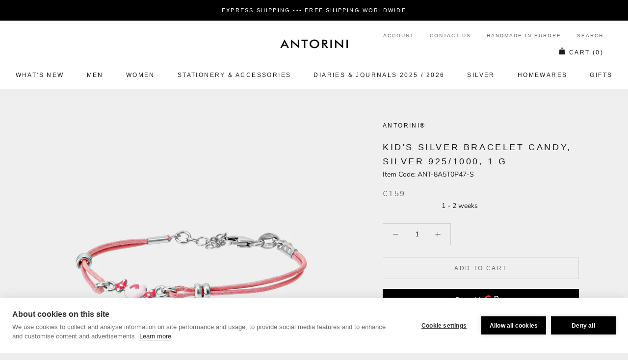

--- FILE ---
content_type: text/javascript
request_url: https://www.antorini.com/cdn/shop/t/15/assets/uncomplicated.categories.catlist.min.js?v=157671585690540575111664525302
body_size: 8072
content:
/**
 * @preserve Category Breadcrumbs - v1.6.0 - antorini\u002Dstore.myshopify.com
 * @licence (c) 2016-2021 Zoom Buzz Ltd
 * PLEASE DO NOT CHANGE as this is auto-generated on category refresh
 */
!function(){function n(e,l){return k.processed_table=k.processed_table||{},void 0===l?void 0!==k.processed_table[e]:(k.processed_table[e]=l,!0)}function t(e,l){return null!=e&&null!=e&&(e.classList?e.classList.contains(l):!!e.className.match(new RegExp("(\\s|^)"+l+"(\\s|$)")))}function u(e,l){null!=e&&null!=e&&(e.classList?e.classList.add(l):t(e,l)||(e.className+=" "+l))}function r(e){if(void 0!==k.country_code_prepend)return k.country_code_prepend;var l="";return"/"==(e=void 0===e?L():e)[0]&&("/"==e[3]&&(l=e.substring(0,3)),"/"!=e[6]||"-"!=e[3]&&"_"!=e[3]||(l=e.substring(0,6))),k.country_code_prepend=l}function c(e,l){s=r(t=e),e=t.substring(s.length);var t=C(e,l);if(0<t.length)return t;var i,s,o,e=decodeURI(e);return 0<(t=C(e,l)).length||(-1!=(s=e.indexOf("/products/"))&&-1!=(i=e.indexOf(y))&&(s=e.substring(0,s),t=C(s,l)),-1!=(i=e.indexOf(y))&&-1!=(o=e.indexOf("/",i+y.length+1))&&(o=e.substring(0,o),t=C(o,l))),t}function i(e,l){for(;void 0!==e.parent&&e.parent!=e&&(void 0!==(t=e.parent).parent&&null!==t.parent);)l(e),e=e.parent;var t}function d(e){var l=[];return i(e,function(e){l[l.length]=e.parent}),l}function p(e){var l=e.peer_index;return i(e,function(e){l=e.parent.peer_index+"-"+l}),l=void 0!==v&&void 0!==v.baseId?v.baseId+"-"+l:l}function _(e){return l(e.url)}function f(e,l,t){var i;if(null!=e.links&&void 0!==e.links.length)for(var s=0;s<e.links.length;++s)(i=e.links[s])==l||u(document.getElementById(p(i)),t)}function a(e){var l,t;null!=e&&0!=e.length&&(l=document.getElementsByTagName("head")[0],(t=document.createElement("script")).type="application/ld+json",t.innerHTML="",void 0!==JSON&&void 0!==JSON.stringify&&(t.innerHTML=JSON.stringify(function(e){var l=function(e){var l=[];if(0==e.length)return l;for(var t=e.length-1;0<=t;--t)l[l.length]=e[t];return l}(d(e[0]));l[l.length]=e[0];for(var t={"@context":"http://schema.org","@type":"BreadcrumbList",itemListElement:[]},i=0;i<l.length;++i){var s={},o={"@type":"ListItem"};o.position=i+1,(o.item=s)["@id"]=void 0!==l[i].url?l[i].url:"/",s.name=l[i].title,t.itemListElement[t.itemListElement.length]=o}return t}(e))),l.appendChild(t))}function g(e,l,t){if(e.classList&&e.classList.contains("show-extension")&&(e.outerHTML=s(Array.from(e.classList),e.id,t),e=document.getElementById(e.id)),function(e,l,t){if("load"==l&&"complete"==document.readyState)return t();function i(){t.apply(s,arguments)}var s=this;e.addEventListener?e.addEventListener(l,i,!1):e.attachEvent?e.attachEvent("on"+l,i):window["on"+l]=i}(e,"change",function(e){null!=e.target&&null!=e.target.value&&""!=e.target.value&&(e=e.target.value,window.location=e)}),null!=l&&0!=l.length)for(var i=0;i<e.options.length;i++)if(null!=e.options[i].value&&""!=e.options[i].value&&e.options[i].value==l[0].url){e.selectedIndex=i;break}}function m(){void 0!==window.uncompt_jsapi&&(window.uncompt_jsapi.breadcrumbs={setOverridePath:function(e){return v.override_path=e,k.processed_table=[],k.country_code_prepend=void 0,H(),L()}})}var h={links:[{title:"Main menu",handle:"main-menu",peer_index:0,links:[{title:"WHAT'S NEW",url:"/collections/new-arrivals",peer_index:0,products_count:"297",image_url:"//cdn.shopify.com/s/files/1/1526/2780/collections/2019_480x480.jpg?v=1662111674"},{title:"MEN",handle:"21376860188-child-668f5761d168fbef32003a364d4bb3e0-legacy-men",peer_index:1,links:[{title:"Men's Accessories",handle:"262573490278-child-99610cd3125e0ecaa0bd4ad5d8b2f927-legacy-mens-accessories",peer_index:0,links:[{title:"New Accessories for Men",url:"/collections/mens-fashion-accessories-1",peer_index:0,products_count:"74",image_url:"//cdn.shopify.com/s/files/1/1526/2780/collections/mens-fashion-accessories_480x480.jpg?v=1557164855"},{title:"Men’s Bracelets",url:"/collections/men-s-bracelets",peer_index:1,products_count:"3"},{title:"Leather Briefcases",url:"/collections/mens-leather-briefcases",peer_index:2,products_count:"10",image_url:"//cdn.shopify.com/s/files/1/1526/2780/collections/mens-leather-briefcases_2_480x480.jpg?v=1557165780"},{title:"Luxury Silk Ties",url:"/collections/luxury-ties",peer_index:3,products_count:"31",image_url:"//cdn.shopify.com/s/files/1/1526/2780/collections/luxury-ties_3_480x480.jpg?v=1557166100"},{title:"Ascot Ties",url:"/collections/ascot-ties",peer_index:4,products_count:"6"},{title:"Silk Pocket Squares",url:"/collections/elegant-silk-pocket-squares",peer_index:5,products_count:"9",image_url:"//cdn.shopify.com/s/files/1/1526/2780/collections/elegant-silk-pocket-squares_480x480.jpg?v=1605374757"},{title:"Scarves",url:"/collections/mens-scarves",peer_index:6,products_count:"31"},{title:"Silk Bow Ties",url:"/collections/italian-silk-bow-ties",peer_index:7,products_count:"11"},{title:"Travel Accessories",url:"/collections/travel-accessories",peer_index:8,products_count:"5",image_url:"//cdn.shopify.com/s/files/1/1526/2780/collections/Leather_Briefcases_for_Men_f002d9e5-d1a3-4e45-a942-5f55354f4f4c_480x480.jpg?v=1577551627"},{title:"Walking Sticks",url:"/collections/walking-sticks",peer_index:9,products_count:"6"},{title:"Leather Gloves",url:"/collections/mens-gloves",peer_index:10,products_count:"4",image_url:"//cdn.shopify.com/s/files/1/1526/2780/collections/leather-gloves-for-men_480x480.jpg?v=1556440881"},{title:"Silver Hip Flasks",url:"/collections/silver-hip-flasks",peer_index:11,products_count:"2"},{title:"Face Masks",url:"/collections/face-masks",peer_index:12,products_count:"5",image_url:"//cdn.shopify.com/s/files/1/1526/2780/collections/best_face_masks_480x480.jpg?v=1604064105"}],url:"/collections/mens-accessories",products_count:"80",image_url:"//cdn.shopify.com/s/files/1/1526/2780/collections/mens-accessories_480x480.jpg?v=1576433261"},{title:"Men's Wallets",handle:"262573785190-child-254dbcb31a873ab9cf4a9dfb6866cee3-legacy-mens-wallets",peer_index:1,links:[{title:"Leather Bifold Wallets",url:"https://www.antorini.com/collections/mens-wallets/mens-wallets_leather-bifold-wallets",peer_index:0},{title:"Designer Men's Wallets",url:"https://www.antorini.com/collections/mens-wallets/mens-wallets_designer-mens-wallets",peer_index:1},{title:"Leather Coin Wallets",url:"https://www.antorini.com/collections/mens-wallets/mens-wallets_leather-coin-wallets",peer_index:2},{title:"Men's Leather Wallets",url:"/collections/leather-wallets",peer_index:3,products_count:"56",image_url:"//cdn.shopify.com/s/files/1/1526/2780/collections/leather-wallets_2_480x480.jpg?v=1558457395"},{title:"Card Wallets",url:"/collections/card-wallets",peer_index:4,products_count:"28",image_url:"//cdn.shopify.com/s/files/1/1526/2780/collections/card-wallets_480x480.jpg?v=1578419896"},{title:"Men's Travel Wallets",url:"/collections/travel-wallets",peer_index:5,products_count:"2"},{title:"Men's Leather Suit Wallets",url:"/collections/mens-leather-suit-wallets",peer_index:6,products_count:"17",image_url:"//cdn.shopify.com/s/files/1/1526/2780/collections/luxusni-darky-youtube_480x480.jpg?v=1558458006"}],url:"/collections/mens-wallets",products_count:"63",image_url:"//cdn.shopify.com/s/files/1/1526/2780/collections/leather-wallets-for-men_480x480.jpg?v=1609773457"},{title:"Cufflinks",handle:"263083589734-child-382af638b177aa2a6185f93e8340e874-legacy-cufflinks",peer_index:2,links:[{title:"Silver Cufflinks",url:"https://www.antorini.com/collections/silver/cufflinks",peer_index:0},{title:"Elegant Cufflinks",url:"/collections/mens-cufflinks",peer_index:1,products_count:"15"},{title:"Gold Plated Silver Cufflinks",url:"https://www.antorini.com/collections/silver/cufflinks+gold-plated-silver",peer_index:2},{title:"925 Silver Cufflinks",url:"https://www.antorini.com/collections/sterling-silver-cufflinks/925",peer_index:3},{title:"Silver Lapel Pins",url:"/collections/lapel-pins",peer_index:4,products_count:"2"}],url:"https://www.antorini.com/collections/cufflinks"}],url:"/collections/gifts-for-men-1",products_count:"155",image_url:"//cdn.shopify.com/s/files/1/1526/2780/collections/gifts-for-men_480x480.jpg?v=1576433008"},{title:"Women",handle:"660241289-child-957278b6a9b8a2b2af1b2d0c39d2a817-legacy-women",peer_index:2,links:[{title:"Women's Accessories",handle:"123285766246-child-8513509e5a55b19c0f61932151cf5a6d-legacy-womens-accessories",peer_index:0,links:[{title:"Silk Scarves",url:"/collections/silk-scarves",peer_index:0,products_count:"34",image_url:"//cdn.shopify.com/s/files/1/1526/2780/collections/silk-scarves_f9c24b3d-a0e0-4607-b8d5-3c9f22946422_480x480.jpg?v=1604951134"},{title:"Cuff Bracelets",url:"/collections/cuff-bracelets",peer_index:1,products_count:"17",image_url:"//cdn.shopify.com/s/files/1/1526/2780/collections/designer-cuff-bracelets_480x480.jpg?v=1619075387"},{title:"Silver Cuff Bracelets, 925/1000",url:"https://www.antorini.com/collections/silver-cuff-bracelets",peer_index:2},{title:"Women's Cashmere Socks",url:"/collections/womens-cashmere-socks",peer_index:3,products_count:"8"},{title:"Cashmere & Wool Scarves",url:"/collections/cashmere-scarves",peer_index:4,products_count:"36",image_url:"//cdn.shopify.com/s/files/1/1526/2780/collections/Ladies_Cashmere_Wool_Scarves_480x480.jpg?v=1578421099"},{title:"Music Boxes",url:"/collections/music-boxes",peer_index:5,products_count:"25"},{title:"Gloves",url:"/collections/ladies-gloves",peer_index:6,products_count:"7",image_url:"//cdn.shopify.com/s/files/1/1526/2780/collections/ladies-leather-gloves_480x480.jpg?v=1556376430"},{title:"Women's Travel Accessories",url:"/collections/womens-travel-accessories",peer_index:7,products_count:"11",image_url:"//cdn.shopify.com/s/files/1/1526/2780/collections/luxury-hadbags_480x480.jpg?v=1577551488"},{title:"Silver Necklaces",url:"/collections/silver-necklaces",peer_index:8,products_count:"8"},{title:"Ladies Silver Earrings",url:"/collections/ladies-silver-earrings",peer_index:9,products_count:"2"}],url:"/collections/fashion-accessories-for-women",products_count:"124",image_url:"//cdn.shopify.com/s/files/1/1526/2780/collections/fashion-accessories-for-women_480x480.jpg?v=1559122570"},{title:"Handbags & Purses",handle:"245259305062-child-4f0b0ecbe6fd86f5b7064ce535c99d1d-legacy-handbags-purses",peer_index:1,links:[{title:"Women's Leather Purses",url:"/collections/womens-leather-purses",peer_index:0,products_count:"17",image_url:"//cdn.shopify.com/s/files/1/1526/2780/collections/Women_s_Leather_Purses_480x480.jpg?v=1575554020"},{title:"Luxury Handbags",url:"/collections/luxury-handbags",peer_index:1,products_count:"4",image_url:"//cdn.shopify.com/s/files/1/1526/2780/collections/luxury-handbags_480x480.jpg?v=1606298514"},{title:"Leather Coin Purses",url:"/collections/leather-coin-purses",peer_index:2,products_count:"15"},{title:"Ladies Concetta Wallets",url:"/collections/luxurious-ladies-concetta-wallets",peer_index:3,products_count:"4"},{title:"Wallet Card Holders",url:"/collections/wallet-card-holders",peer_index:4,products_count:"35"}],url:"/collections/luxury-handbags",products_count:"4",image_url:"//cdn.shopify.com/s/files/1/1526/2780/collections/luxury-handbags_480x480.jpg?v=1606298514"}],url:"/collections/gifts-for-women-1",products_count:"205",image_url:"//cdn.shopify.com/s/files/1/1526/2780/collections/gifts-for-women_480x480.jpg?v=1576435243"},{title:"Stationery & Accessories",handle:"678455817-child-e3eb9010e6f7fd1522c51e7b7b8ab5cf-legacy-stationery-accessories",peer_index:3,links:[{title:"Leather Stationery & Accessories",handle:"123286126694-child-377ca84ee50dfdf980b751d9e0819b93-legacy-leather-stationery-accessories",peer_index:0,links:[{title:"Pocket Memo Pads",url:"/collections/pocket-memo-pad",peer_index:0,products_count:"23"},{title:"Office Desk Accessories",url:"/collections/historical-books",peer_index:1,products_count:"68"},{title:"Padfolios",url:"/collections/leather-padfolios",peer_index:2,products_count:"11",image_url:"//cdn.shopify.com/s/files/1/1526/2780/collections/leather_padfolios_480x480.jpg?v=1588703724"},{title:"Pen Cases",url:"/collections/antorini-leather-pen-cases",peer_index:3,products_count:"7"},{title:"Credit & Business Card Holders",url:"/collections/credit-business-holder",peer_index:4,products_count:"20",image_url:"//cdn.shopify.com/s/files/1/1526/2780/collections/Credit_Business_Card_Holders_480x480.jpg?v=1601480708"},{title:"Briefcases",url:"/collections/executive-leather-briefcase",peer_index:5,products_count:"11",image_url:"//cdn.shopify.com/s/files/1/1526/2780/collections/Leather_Briefcases_for_Men_480x480.jpg?v=1577475423"},{title:"Leather Notebooks",url:"/collections/leather-notebooks",peer_index:6,products_count:"95",image_url:"//cdn.shopify.com/s/files/1/1526/2780/collections/leather-notebooks_480x480.jpg?v=1559205487"},{title:"Silver-Plated Business Card Holders",url:"/collections/silver-plated-business-card-holders",peer_index:7,products_count:"3"}],url:"/collections/office-business",products_count:"93"},{title:"Handcrafted Boxes",handle:"262574014566-child-b87ae1a709fbc8c6a86b65d7e885653e-legacy-handcrafted-boxes",peer_index:1,links:[{title:"Luxury Wooden Boxes",url:"/collections/luxury-wooden-boxes",peer_index:0,products_count:"14"},{title:"Music Boxes",url:"/collections/music-boxes",peer_index:1,products_count:"25"},{title:"Chess Sets",url:"/collections/chess-sets",peer_index:2,products_count:"3"}],url:"/collections/luxury-wooden-boxes",products_count:"14"}],url:"/collections/business-accessories",products_count:"141",image_url:"//cdn.shopify.com/s/files/1/1526/2780/collections/business-accessories_480x480.jpg?v=1559206489"},{title:"DIARIES & JOURNALS 2023",handle:"678467081-child-96d583eace19c9be860396e70af334f1-legacy-diaries-journals-2023",peer_index:4,links:[{title:"Calendars and Refills",handle:"413294821478-child-2c2a56637d0a2b4efa1a3d6c51271a36-legacy-calendars-and-refills",peer_index:0,links:[{title:"Organiser & Diary Refills and Accessories - 2023",url:"/collections/organiser-diary-refills-and-accessories-2023",peer_index:0,products_count:"12"},{title:"Refills and Calendars 2022",url:"/collections/refills-and-calendars-2022",peer_index:1,products_count:"11"},{title:"Refills and Calendars 2021",url:"/collections/refills-and-calendars-2021",peer_index:2,products_count:"4"},{title:"Refills for Diaries, Journals and Notebooks",url:"/collections/calendars-and-refills",peer_index:3,products_count:"26"}],url:"/collections/calendars-and-refills",products_count:"26"},{title:"Diaries & Journals",handle:"123288584294-child-2231cba9aee38160eac86624659512e3-legacy-diaries-journals",peer_index:1,links:[{title:"A5 Agendas",url:"/collections/leather-a5-organisers",peer_index:0,products_count:"25",image_url:"//cdn.shopify.com/s/files/1/1526/2780/collections/Leather_A5_Agendas_480x480.jpg?v=1578421747"},{title:"A6 Agendas",url:"/collections/leather-a6-organisers",peer_index:1,products_count:"19"},{title:"A7 Pocket Diaries, Agendas & Planners",url:"/collections/luxury-pocket-diaries-agendas-planners",peer_index:2,products_count:"10",image_url:"//cdn.shopify.com/s/files/1/1526/2780/collections/Luxury_Pocket_Diaries_Agendas_Planners_480x480.jpg?v=1601392084"},{title:"Padfolios",url:"/collections/leather-padfolios",peer_index:3,products_count:"11",image_url:"//cdn.shopify.com/s/files/1/1526/2780/collections/leather_padfolios_480x480.jpg?v=1588703724"},{title:"Multifunctional Leather Agendas",url:"/collections/multifunctional-leather-journal",peer_index:4,products_count:"25",image_url:"//cdn.shopify.com/s/files/1/1526/2780/collections/MULTIFUNCTIONAL_LEATHER_JOURNALS_480x480.jpg?v=1601480179"},{title:"Refillable Diaries & Journals",url:"/collections/leather-refillable-diary",peer_index:5,products_count:"4",image_url:"//cdn.shopify.com/s/files/1/1526/2780/collections/leather-refillable-diary_2_480x480.jpg?v=1578421478"},{title:"Slim Pocket Leather Diaries in A6",url:"/collections/slim-leather-diaries",peer_index:6,products_count:"23"},{title:"Pocket Notebooks",url:"/collections/pocket-notebooks",peer_index:7,products_count:"18",image_url:"//cdn.shopify.com/s/files/1/1526/2780/collections/pocket-notebooks_480x480.jpg?v=1559206912"}],url:"/collections/leather-refillable-diary",products_count:"4",image_url:"//cdn.shopify.com/s/files/1/1526/2780/collections/leather-refillable-diary_2_480x480.jpg?v=1578421478"}],url:"/collections/luxury-organisers-diaries-journals",products_count:"99",image_url:"//cdn.shopify.com/s/files/1/1526/2780/collections/luxury-leather-diaries_480x480.jpg?v=1642501304"},{title:"Silver",handle:"678471753-child-08723afa3938d80434b36d6a44b0cd14-legacy-silver",peer_index:5,links:[{title:"Silver 925/1000",handle:"262980862054-child-3175ed8bd7e3c6fc97e3c93acd137303-legacy-silver-925-1000",peer_index:0,links:[{title:"Silver Gifts",url:"/collections/silver-gifts",peer_index:0,products_count:"217"},{title:"Silver Cufflinks",url:"https://www.antorini.com/collections/silver/cufflinks",peer_index:1},{title:"Gold Plated Silver 925/1000",url:"https://www.antorini.com/collections/silver/gold-plated",peer_index:2},{title:"Men’s Silver Bracelets",url:"/collections/men-s-bracelets",peer_index:3,products_count:"3"},{title:"Silver Lapel Pins",url:"/collections/lapel-pins",peer_index:4,products_count:"2"},{title:"Sterling Silver Cufflinks",url:"/collections/sterling-silver-cufflinks",peer_index:5,products_count:"31"},{title:"Silver Keyrings",url:"/collections/silver-keyrings",peer_index:6,products_count:"7"},{title:"Walking Sticks",url:"/collections/walking-sticks",peer_index:7,products_count:"6"},{title:"Silver Hip Flasks",url:"/collections/silver-hip-flasks",peer_index:8,products_count:"2"},{title:"Silver Baby Rattles",url:"/collections/silver-baby-rattles",peer_index:9,products_count:"13"},{title:"Silver Bookmarks",url:"/collections/silver-bookmarks",peer_index:10,products_count:"14"},{title:"Jubillee Gifts",url:"/collections/jubillee-gifts",peer_index:11,products_count:"4"},{title:"Silver Necklaces",url:"/collections/silver-necklaces",peer_index:12,products_count:"8"}],url:"/collections/silver-gifts",products_count:"217"},{title:"Silver Home Accessories",handle:"264182923366-child-a7e7af6dbb08fc3b0a20f940ae8cfbe7-legacy-silver-home-accessories",peer_index:"1n1",links:[{title:"Silver Tea & Coffee Sets",url:"/collections/tea-and-coffee-sets",peer_index:0,products_count:"3"},{title:"Silver Photo Frames",url:"https://www.antorini.com/collections/silver-photo-frames",peer_index:1},{title:"Silver Mirrors",url:"/collections/silver-mirrors",peer_index:2,products_count:"1"},{title:"Silver Carafes",url:"/collections/silver-carafes",peer_index:3,products_count:"1"},{title:"Luxury Whisky Glasses",url:"/collections/luxury-whisky-glasses",peer_index:4,products_count:"1"},{title:"Designer Caviar Bowls",url:"/collections/designer-caviar-bowls",peer_index:5,products_count:"1"},{title:"Designer Salvers",url:"/collections/luxury-designer-salvers",peer_index:6,products_count:"6"},{title:"Designer Silver Mirrors",url:"/collections/designer-silver-mirrors",peer_index:7,products_count:"1"},{title:"Silver Vases",url:"/collections/decorative-silver-vases",peer_index:8,products_count:"6"},{title:"Decorative Boxes & Sugar Bowls",url:"/collections/silver-decorative-boxes-sugar-bowls",peer_index:9,products_count:"13"}],url:"/collections/silver-home-accessories",products_count:"42",image_url:"//cdn.shopify.com/s/files/1/1526/2780/collections/Silver_Home_Accessories_480x480.jpg?v=1583609176"},{title:"Silver Plated",handle:"262981714022-child-702f5050aa18682a9f65b7d999f1507b-legacy-silver-plated",peer_index:2,links:[{title:"Silver Plated Gifts",url:"/collections/silver-plated-gifts",peer_index:0,products_count:"181"},{title:"Decanters & Designer Carafes",url:"/collections/luxury-decanters-designer-carafes",peer_index:1,products_count:"12"},{title:"Luxury Designer Cake Stands",url:"/collections/luxury-designer-cake-stands",peer_index:2,products_count:"5"},{title:"Silver Plated Bowls",url:"/collections/luxury-decorative-silver-plated-bowls",peer_index:3,products_count:"20"},{title:"Sugar Bowls & Boxes",url:"/collections/silver-plated-sugar-bowls-boxes",peer_index:4,products_count:"2"},{title:"Wine Bottle Coolers",url:"/collections/wine-bottle-coolers",peer_index:5,products_count:"1"},{title:"Wine Bottle Sleeves",url:"/collections/wine-bottle-sleeves",peer_index:6,products_count:"1"},{title:"Silver-Plated Baby Rattles",url:"/collections/silver-plated-baby-rattles",peer_index:7,products_count:"3"},{title:"Silver-Plated Bookmarks",url:"/collections/silver-plated-bookmarks",peer_index:8,products_count:"4"},{title:"Business Card Holders",url:"/collections/silver-plated-business-card-holders",peer_index:9,products_count:"3"},{title:"Silver Plated Sugar Bowls",url:"/collections/silver-sugar-bowls",peer_index:10,products_count:"4"},{title:"Silver Plated Jam Dishes",url:"/collections/silver-plated-jam-dishes",peer_index:11,products_count:"3"},{title:"Wedding",url:"/collections/wedding",peer_index:12,products_count:"107",image_url:"//cdn.shopify.com/s/files/1/1526/2780/collections/wedding_480x480.jpg?v=1649321670"}],url:"/collections/silver-plated",products_count:"181"},{title:"Gold Plated",handle:"263083720806-child-e60faf0a9690561b5af1d26ceb6d76b3-legacy-gold-plated",peer_index:3,links:[{title:"Gold Plated Silver",url:"https://www.antorini.com/collections/silver/gold-plated",peer_index:0},{title:"Silver Baby Spoons",url:"/collections/best-silver-baby-spoons",peer_index:1,products_count:"2"},{title:"Champagne Flutes",url:"/collections/designer-champagne-flutes-gold-plated",peer_index:2,products_count:"1"}],url:"https://www.antorini.com/collections/silver/gold-plated"},{title:"Cutlery",handle:"264173158502-child-853a7b13253bc1c93a0ff64b5c818b35-legacy-cutlery",peer_index:4,links:[{title:"Sterling Silver Cutlery",url:"/collections/silver-cutlery-1",peer_index:0,products_count:"48"},{title:"Silver Cutlery, 30 pieces",url:"/collections/silver-cutlery-30-pieces-1",peer_index:1,products_count:"3",image_url:"//cdn.shopify.com/s/files/1/1526/2780/collections/Silver_Cutlery_30_pieces_480x480.jpg?v=1583761946"},{title:"Silver Cutlery, 24 pieces",url:"/collections/silver-cutlery",peer_index:2,products_count:"0"},{title:"Silver Plated Cutlery",url:"/collections/silver-plated-cutlery",peer_index:3,products_count:"5"},{title:"Silver Baby Spoons",url:"/collections/silver-baby-spoons",peer_index:4,products_count:"12"},{title:"Olive Spoons",url:"/collections/olive-spoons",peer_index:5,products_count:"4"}],url:"/collections/cutlery",products_count:"5"}],url:"/collections/silver",products_count:"292"},{title:"Homewares",handle:"687428041-child-5faac243d2a9a2a924d8ebd983ad425d-legacy-homewares",peer_index:6,links:[{title:"Home Decor",handle:"123360051302-child-0e040f6003a490afa3f3765a5abfa281-legacy-home-decor",peer_index:0,links:[{title:"Luxury Pillows",url:"/collections/luxury-pillows",peer_index:0,products_count:"24",image_url:"//cdn.shopify.com/s/files/1/1526/2780/collections/luxury-pillows_480x480.jpg?v=1579715262"},{title:"Music Boxes",url:"/collections/music-boxes",peer_index:1,products_count:"25"},{title:"Brass Home Decor Collection",url:"/collections/citrino-home-dekor",peer_index:2,products_count:"23",image_url:"//cdn.shopify.com/s/files/1/1526/2780/collections/Modern_design_480x480.jpg?v=1579715515"},{title:"Silver Photo Frames",url:"https://www.antorini.com/collections/silver-photo-frames",peer_index:3},{title:"Silver Mirrors",url:"/collections/silver-mirrors",peer_index:4,products_count:"1"},{title:"Cake Stands",url:"/collections/luxury-designer-cake-stands",peer_index:5,products_count:"5"},{title:"Decorative Bowls",url:"/collections/luxury-decorative-silver-plated-bowls",peer_index:6,products_count:"20"},{title:"Luxury Salvers",url:"/collections/luxury-designer-salvers",peer_index:7,products_count:"6"},{title:"Decorative Silver Vases",url:"/collections/decorative-silver-vases",peer_index:8,products_count:"6"},{title:"Wedding",url:"/collections/wedding",peer_index:9,products_count:"107",image_url:"//cdn.shopify.com/s/files/1/1526/2780/collections/wedding_480x480.jpg?v=1649321670"}],url:"/collections/luxury-home",products_count:"122",image_url:"//cdn.shopify.com/s/files/1/1526/2780/collections/home-decor_480x480.jpg?v=1579715179"},{title:"Home Accessories",handle:"263105052774-child-f504b2e00bd9812a5670c5b3deeaafd1-legacy-home-accessories",peer_index:1,links:[{title:"Vases",url:"/collections/vases",peer_index:0,products_count:"24",image_url:"//cdn.shopify.com/s/files/1/1526/2780/collections/Luxury_Vases_480x480.jpg?v=1579715418"},{title:"Silver Home Accessories",handle:"264182923366-child-a7e7af6dbb08fc3b0a20f940ae8cfbe7-legacy-silver-home-accessories",peer_index:"1n1",links:[{title:"Silver Tea & Coffee Sets",url:"/collections/tea-and-coffee-sets",peer_index:0,products_count:"3"},{title:"Silver Photo Frames",url:"https://www.antorini.com/collections/silver-photo-frames",peer_index:1},{title:"Silver Mirrors",url:"/collections/silver-mirrors",peer_index:2,products_count:"1"},{title:"Silver Carafes",url:"/collections/silver-carafes",peer_index:3,products_count:"1"},{title:"Luxury Whisky Glasses",url:"/collections/luxury-whisky-glasses",peer_index:4,products_count:"1"},{title:"Designer Caviar Bowls",url:"/collections/designer-caviar-bowls",peer_index:5,products_count:"1"},{title:"Designer Salvers",url:"/collections/luxury-designer-salvers",peer_index:6,products_count:"6"},{title:"Designer Silver Mirrors",url:"/collections/designer-silver-mirrors",peer_index:7,products_count:"1"},{title:"Silver Vases",url:"/collections/decorative-silver-vases",peer_index:8,products_count:"6"},{title:"Decorative Boxes & Sugar Bowls",url:"/collections/silver-decorative-boxes-sugar-bowls",peer_index:9,products_count:"13"}],url:"/collections/silver-home-accessories",products_count:"42",image_url:"//cdn.shopify.com/s/files/1/1526/2780/collections/Silver_Home_Accessories_480x480.jpg?v=1583609176"},{title:"Office Desk Accessories",url:"/collections/historical-books",peer_index:2,products_count:"68"},{title:"Luxury Barware",url:"/collections/luxury-barware",peer_index:3,products_count:"13"},{title:"Silver Mirrors",url:"/collections/designer-silver-mirrors",peer_index:4,products_count:"1"},{title:"Decorative Gold Plated Bowls",url:"/collections/decorative-gold-plated-bowls",peer_index:5,products_count:"6"},{title:"Sugar Bowls & Boxes",url:"/collections/silver-plated-sugar-bowls-boxes",peer_index:6,products_count:"2"},{title:"Silver Decorative Boxes",url:"/collections/silver-decorative-boxes-sugar-bowls",peer_index:7,products_count:"13"},{title:"Fruit Bowls",url:"/collections/fruit-bowls",peer_index:8,products_count:"33"},{title:"Silver Nutcrackers",url:"/collections/silver-nutcrackers",peer_index:9,products_count:"2"}],url:"/collections/home-accessories",products_count:"41",image_url:"//cdn.shopify.com/s/files/1/1526/2780/collections/Home_Accessories_480x480.jpg?v=1579715342"},{title:"Wine Accessories",handle:"273118658662-child-27537f4654ceb81c3d338fd1f2b6e3f0-legacy-wine-accessories",peer_index:2,links:[{title:"Wine Bottle Coolers",url:"/collections/wine-bottle-coolers",peer_index:0,products_count:"1"},{title:"Wine Bottle Sleeves",url:"/collections/wine-bottle-sleeves",peer_index:1,products_count:"1"}],url:"/collections/wine-accessories",products_count:"14"}],url:"/collections/homewares",products_count:"145",image_url:"//cdn.shopify.com/s/files/1/1526/2780/collections/luxury-homewares_480x480.jpg?v=1579715061"},{title:"Gifts",handle:"262980567142-child-7d66d816bb1ee7f3f936def3511b94e4-legacy-gifts",peer_index:7,links:[{title:"Gifts for Women",url:"/collections/gifts-for-women",peer_index:0,products_count:"309",image_url:"//cdn.shopify.com/s/files/1/1526/2780/collections/gifts-for-women_098da06d-ca28-48d7-9b4e-73bedfd1cdd1_480x480.jpg?v=1583435520"},{title:"Gifts for Men",url:"/collections/gifts-for-men",peer_index:1,products_count:"317",image_url:"//cdn.shopify.com/s/files/1/1526/2780/collections/gifts-for-men_5d81edc0-9c4e-43f2-8098-782e1b0c61d2_480x480.jpg?v=1575551924"},{title:"Wedding",url:"/collections/wedding",peer_index:2,products_count:"107",image_url:"//cdn.shopify.com/s/files/1/1526/2780/collections/wedding_480x480.jpg?v=1649321670"},{title:"Anniversary Gifts",url:"/collections/anniversary-gifts",peer_index:3,products_count:"5"},{title:"Silver Valentine's Day Gifts",url:"/collections/silver-valentines-day-gifts",peer_index:4,products_count:"13"},{title:"Coffee Silver-plated Gifts",url:"/collections/coffee-silver-plated-gifts",peer_index:5,products_count:"8"},{title:"Tea Silver-Plated Gifts",url:"/collections/tea-silver-plated-gifts",peer_index:6,products_count:"7"},{title:"Mother's Day Gifts",url:"https://www.antorini.com/collections/mothers-day-gifts",peer_index:7},{title:"Father's Day Gifts",url:"/collections/fathers-day-gifts",peer_index:8,products_count:"462"},{title:"ANTORINI Gift Vouchers",url:"https://www.antorini.com/collections/antorini-gift-vouchers",peer_index:9}],url:"/collections/gifts",products_count:"322",image_url:"//cdn.shopify.com/s/files/1/1526/2780/collections/gifts_480x480.jpg?v=1559207581"}],stats:{count_collstats_links:696}},{title:"Customer Service",handle:"footer",peer_index:1,links:[{title:"Money Back Guarantee",url:"/pages/money-back-guarantee",peer_index:0},{title:"Contact Us",url:"/pages/contact-us",peer_index:1},{title:"Returning, Exchanging Goods & Claims",url:"/pages/returning-exchanging-goods-claims",peer_index:2},{title:"Shipping Services",url:"/pages/shipping-policy",peer_index:3},{title:"Security and Privacy Guarantee",url:"/pages/security-and-privacy-guarantee",peer_index:4},{title:"Terms of Service",url:"/pages/terms-of-service",peer_index:5},{title:"About ANTORINI®",url:"/pages/luxury-brand-antorini",peer_index:6},{title:"Home page",url:"/",peer_index:7},{title:"Hallmarks",url:"/pages/hallmarks",peer_index:8},{title:"Blog",url:"/blogs/discover-antorini",peer_index:9}]},{title:"EXCLUSIVE SERVICES",handle:"exclusive-services",peer_index:9,links:[{title:"Manufacturing",url:"/pages/manufacturing",peer_index:0},{title:"ANTORINI Gift Vouchers",url:"https://www.antorini.com/collections/antorini-gift-vouchers",peer_index:1},{title:"Custom Manufacturing",url:"/pages/custom-manufacturing",peer_index:2},{title:"Complimentary Gift Wrapping",url:"/pages/luxury-gift-wrapping",peer_index:3},{title:"Sending Gifts Directly To The Gifted",url:"/pages/sending-gifts-directly-to-the-gifted",peer_index:4},{title:"Complimentary Worldwide Shipping",url:"/pages/shipping-policy",peer_index:5},{title:"Premium Corporate Gifting",url:"/pages/corporate-gifts",peer_index:6}]},{title:"CHOOSE YOUR LOCATION",handle:"choose-your-location",peer_index:10,links:[{title:"Great Britain",url:"https://www.antorini.com",peer_index:0},{title:"Czech Republic",url:"https://www.antorini.cz",peer_index:1},{title:"Deutschland",url:"https://www.antorini.com/blogs/modeblog-deutschland",peer_index:2},{title:"France",url:"https://www.antorini.com/blogs/blog-de-mode-antorini",peer_index:3},{title:"Tiếng Việt",url:"https://www.antorini.com/pages/tieng-viet",peer_index:4}]},{title:"ANTORINI",handle:"antorini",peer_index:31,links:[{title:"CONTACT US >",url:"https://www.antorini.com/pages/contact-us",peer_index:0},{title:"CART >",url:"https://www.antorini.com/cart",peer_index:1},{title:"About ANTORINI®",url:"https://www.antorini.com/pages/luxury-brand-antorini",peer_index:2},{title:"Custom Manufacturing",url:"https://www.antorini.com/pages/custom-manufacturing",peer_index:3},{title:"Luxury Gift Wrapping",url:"https://www.antorini.com/pages/luxury-gift-wrapping",peer_index:4},{title:"Money Back Guarantee",url:"https://www.antorini.com/pages/money-back-guarantee",peer_index:5},{title:"Returning, Exchanging Goods & Claims",url:"https://www.antorini.com/pages/returning-exchanging-goods-claims",peer_index:6},{title:"Shipping Services",url:"https://www.antorini.com/pages/shipping-policy",peer_index:7},{title:"Hallmarks",url:"https://www.antorini.com/pages/hallmarks",peer_index:8},{title:"Blog",url:"https://www.antorini.com/blogs/discover-antorini",peer_index:9}]}],title:"top-level",peer_index:0},v={baseId:"unc-cat-list"},
/* @preserve commonlibv 1.0 */
x="uncomplicated",y="/collections/",b="activecat",w="activecatpeer",o={"&":"&amp;","<":"&lt;",">":"&gt;"},k=null,S=function(e,l){var t=[];if(l||void 0!==e.url&&(t=[{title:e.title,url:e.url,pointer:e}]),null!=e.links&&void 0!==e.links.length)for(var i=0;i<e.links.length;++i){var s=S(e.links[i],!1);t.push.apply(t,s)}return t},B=function(e,l){if(void 0!==l&&(e.parent=l),null!=e.links&&void 0!==e.links.length)for(var t=0;t<e.links.length;++t)B(e.links[t],e)},C=function(e,l){for(var t=[],i=0;i<l.length;++i)l[i].url==e&&-1!=e.indexOf("/",1)&&(t[t.length]=l[i].pointer);return t},L=function(){if(void 0!==v.override_path)return v.override_path;var e=document.getElementById("uncomplicated-meta-hintedpath");return null!==e?e.dataset.hintedpath:window.location.pathname},l=function(e){var l=L();return e==l||e==decodeURI(l)},j=function(e,l,t){var i="";if(void 0!==v&&void 0!==v.baseId&&(i=v.baseId),void 0!==e&&0<e.length&&void 0===e[0][i+"tagged-"+l]){e[0][i+"tagged-"+l]=!0;for(var s=0;s<e.length;++s)u(document.getElementById(p(e[s])),l),t&&j(e[s].links,l,t)}},E=function(e,l,t){var i="";if(i+='<ul id="'+l+'" class="'+e.join(" ")+'">',null!=t.links&&void 0!==t.links.length)for(var s=0;s<t.links.length;++s)i+=A("li",t.links[s],0,"",!0);else i+="<li>No links available</li>";return i+="</ul>"},A=function(e,l,t,i,s){var o="",n="",r="",c="";if(void 0===i&&(i=""),void 0!==t&&(r+="level-"+t+" absolute-level-"+t+" relative-level-"+t,c+=' data-level="'+t+'"'),4<t&&(r+=" relative-level-gt4"),void 0!==l.products_count&&0==l.products_count&&void 0===l.links&&(r+=" catpc-zero"),_(l)&&(r+=" "+b),void 0!==l.peer_index&&(0<i.length&&(i+="-"),i+=l.peer_index),void 0!==v&&void 0!==v.baseId&&(n=v.baseId+"-"),n+=i,o+="<"+e+' id="'+n+'" class="'+r+'"'+c+">",void 0===l.url||_(l)||(o+='<a href="'+T(l.url)+'">'),o+=l.title,void 0!==l.products_count&&"h1"!=e&&(o+=' <span class="pc',0==l.products_count&&(o+=" pc-zero-hide"),o+='" data-count="'+l.products_count+'">('+l.products_count+")</span>"),void 0===l.url||_(l)||(o+="</a>"),o+="</"+e+">",s&&null!=l.links&&void 0!==l.links.length)for(var a=0;a<l.links.length;++a)o+=A(e,l.links[a],t+1,i,s);return o},s=function(e,l,t){var i="";if(i+='<select id="'+l+'" class="'+e.join(" ")+'">',i+='<option value="" selected="selected" disabled="disabled">'+"<Jump to a category>".replace(/[&<>]/g,function(e){return o[e]||e})+"</option>",null!=t.links&&void 0!==t.links.length)for(var s=0;s<t.links.length;++s)i+=I("option",t.links[s],0,"",!0);return i+="</select>"},I=function(e,l,t,i,s){var o="<"+e;if(void 0!==l.url&&(o+=' value="'+T(l.url)+'"',_(l)&&(o+=' class="'+b+'"')),o+=">",o+=i+l.title,o+="</"+e+">",s&&null!=l.links&&void 0!==l.links.length)for(var n=0;n<l.links.length;++n)o+=I(e,l.links[n],t+1,i+"--- ",s);return o},M=function(e,l,t,i){if(null!=e.links&&void 0!==e.links.length)for(var s=0;s<e.links.length;++s){var o=e.links[s],n=l.cloneNode(!0);n.id="uncomplicated-category-icon-inserted-"+s;var r=n.getElementsByClassName("subcat-grid-link")[0];r.href=T(o.url);var c=r.getElementsByClassName("subcat-grid-link__title")[0];c.innerHTML=o.title;r=r.getElementsByClassName("subcat-grid-link__image-img")[0];r.alt="Sub-category: "+o.title,void 0!==o.image_url?(function(e,l){var t=new Image;t.onload=t.onerror=function(){e.apply(this)},t.src=l}(i,o.image_url),r.src=o.image_url):n.className+=" has-no-image",void 0!==o.products_count&&(r="",0==o.products_count?(r=' <span class="pc pc-zero-hide" data-count="'+o.products_count+'">('+o.products_count+")</span>",n.className+=" has-no-products"):r=' <span class="pc" data-count="'+o.products_count+'">('+o.products_count+")</span>",c.innerHTML+=""+r),t.appendChild(n)}},T=function(e){return r()+e},N=function(e,l){for(var t=[],i=0,s=0;s<l;++s){var o=document.getElementById("uncomplicated-category-icon-inserted-"+s).getElementsByClassName("subcat-grid-link__image")[0];(t[t.length]=o).style.height="auto",o.clientHeight>i&&(i=o.clientHeight)}for(s=0;s<t.length;++s){o=t[s];0<i&&(o.style.height=i+"px")}},P=function(l,t,i,e,s){null==s&&(s=0);var o=!0;if(void 0!==this[l]&&this[l])switch(s){case 0:clearTimeout(this[l]),this[l]=setTimeout(this[l+"__function"],e),o=!1,i();break;case 1:this[l+"__function"](!1),o=!0}else o=!0;o&&(this[l+"__function"]=function(e){((e=null==e?!0:e)?t:i)(),clearTimeout(this[l]),this[l]=null,this[l+"__function"]=null},this[l]=setTimeout(this[l+"__function"],e))},H=function(){void 0===window.uncompt_common&&(window.uncompt_common={}),null==k&&(k=window.uncompt_common),m(),n("tree_categories")||(n("tree_categories",!0),B(h)),k.matches&&k.matches.length||(e=S(h,!0),k.matches=c(L(),e));var e=x+"-select";n(e)||null!==(l=document.getElementById(e))&&(n(e,!0),g(l,k.matches,h));var e=x+"-categories";n(e)||null!==(t=document.getElementById(e))&&(n(e,!0),function(e,l,t){if(e.classList&&e.classList.contains("show-extension")&&(e.outerHTML=E(Array.from(e.classList),e.id,t),e=document.getElementById(e.id)),void 0!==l.length&&0<l.length)for(var i=0;i<l.length;++i){var s=l[i],o=function(e,l,t){for(var i=0;i<=t;++i)if(e.title==l[i].title&&e.url==l[i].url)return!0;return!1}(s,l,i-1),n=d(s);if(null==n.length||0==n.length)f(s.parent,s,w);else for(var r=0;r<n.length;++r){var c=n[r];u(document.getElementById(p(c)),"supercat"),0==r&&f(c,s,w),void 0!==c.parent&&f(c.parent,c,"supercatpeer")}var a=document.getElementById(p(s));null!=a&&(u(a,b),o&&u(a,"activeduplicat"),_(s)&&(a.innerHTML=a.innerHTML.replace(/<a/,"<span").replace(/a>/,"span>")),j(s.links,"subcatdirect",!1),j(s.links,"subcat",!0),o&&j(s.links,"subduplicat",!0))}else u(e,"no-active-cat")}(t,k.matches,h));var l=x+"-breadcrumbs";n(l)||null!==(o=document.getElementById(l))&&(n(l,!0),function(e,l){var t;if(null===h.links)t=[{url:"#",title:"Your category list is empty, which makes generating breadcrumbs impossible.  Please refresh the category list in the Category Breadcrumbs admin interface.",innerHTML:"Empty category list"}];else{if(null==l||0==l.length)return;t=d(l[0])}for(var i=document.getElementById("uncomplicated-category-breadcrumb-top-separator"),s=i,o=document.getElementById("uncomplicated-category-breadcrumb-model-item"),n=t.length-1;0<=n;--n){var r=o.cloneNode(!0);r.id="uncomplicated-category-breadcrumb-inserted-"+n,r.href=T(void 0!==t[n].url?t[n].url:"/"),r.title=t[n].title,r.innerHTML=void 0!==t[n].innerHTML?t[n].innerHTML:t[n].title;var c=s.cloneNode(!0);c.id="uncomplicated-category-breadcrumb-insertedsep-"+n,e.insertBefore(c,i),e.insertBefore(r,i)}var a=document.getElementById("uncomplicated-category-breadcrumb-final-item");null!==a&&0<l.length&&(a.href=T(l[0].url),a.title=l[0].title,a.innerHTML=l[0].title)}(o,k.matches));var e=x+"-meta-addjsonld";n(e)||(n(e,!0),null!==document.getElementById(e)&&a(k.matches));var t=x+"-meta-shortlinkfix";n(t)||(n(t,!0),null!==document.getElementById(t)&&function(e){if(null!=e&&0!=e.length)for(var l=document.querySelectorAll("body div div a"),t=function(e){e=e[0].url;return"/"!==e[e.length-1]&&(e[e.length]="/"),e}(e),i="/products/",s=0;s<l.length;++s){var o=l[s];o.pathname&&o.pathname.length>i.length&&o.pathname.substr(0,i.length)===i&&(o.pathname=t+o.pathname)}}(k.matches));var i,s,o,l=x+"-icons";n(l)||null!==(o=document.getElementById(l))&&(n(l,!0),i=o,null!=(e=k.matches)&&0!=e.length&&(t=i,s=e[0],1===(l=i.getElementsByClassName("subcat-grid-item")).length&&(o=l[0],M(s,o,t,e=function(){P("icons_window_resized",function(){null!=s.links&&void 0!==s.links.length&&N(i,s.links.length)},function(){},200,1)}),1===(l=i.getElementsByClassName("subcat-terminator")).length&&(l=l[0],i.removeChild(l),t.appendChild(l),i.removeChild(o),i.style.display="block",null!=s.links&&void 0!==s.links.length&&N(i,s.links.length),window.addEventListener&&window.addEventListener("resize",e,!0),null!==(e=document.getElementById("uncomplicated-icons-design_mode-placeholder"))&&(e.style.display="none")))))};H()}();